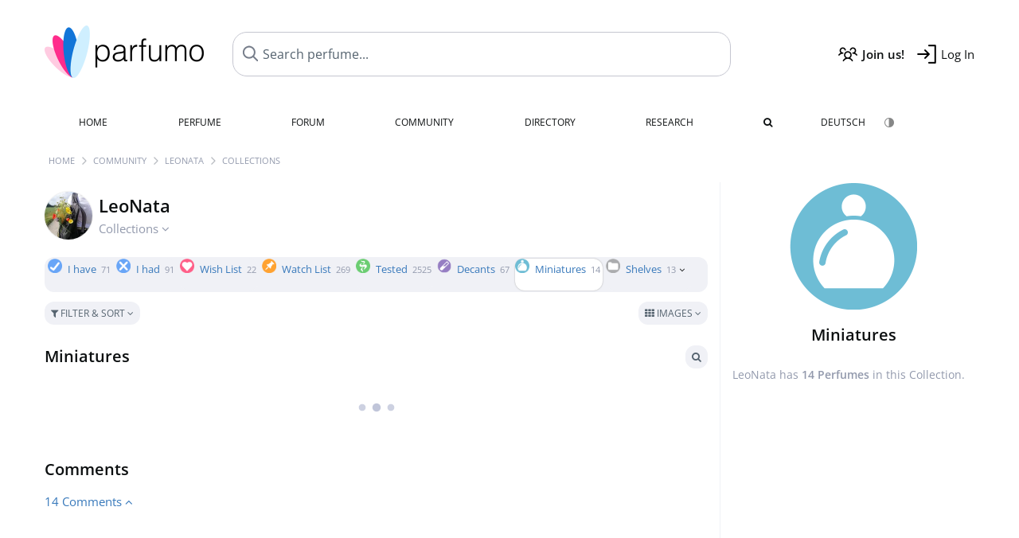

--- FILE ---
content_type: text/html; charset=UTF-8
request_url: https://www.parfumo.com/Users/LeoNata/Collection/Miniaturen
body_size: 7456
content:

<!DOCTYPE html>

<html lang="en">

	<head>
		
				<meta name="google-site-verification" content="zxJUhAYvkrWKUiYnD8mz27WHweO2nORrD06ONz9gECs">		<meta name="p:domain_verify" content="79c9b1baaf16bed67e4ba17dde6eee91"/>
		<meta name="fo-verify" content="48fe1994-cec3-46d7-8168-e8f1a7f889ef">
		<meta charset="utf-8">
				<meta name="viewport" content="width=device-width, initial-scale=1.0, viewport-fit=cover">
				<meta name="robots" content="noindex,follow">		<meta name="theme-color" content="#f0f1f6">				<link rel="preload" href="https://assets.parfumo.de/css/_style_defer10796.css" as="style" onload="this.onload=null;this.rel='stylesheet'">
<noscript><link rel="https://assets.parfumo.de/css/_style_defer10796.css" href="styles.css"></noscript>
<link rel="stylesheet" href="https://assets.parfumo.de/css/_style10796.css">


		<link rel="apple-touch-icon" sizes="57x57" href="https://images.parfumo.de/favi/apple-icon-57x57.png">
<link rel="apple-touch-icon" sizes="60x60" href="https://images.parfumo.de/favi/apple-icon-60x60.png">
<link rel="apple-touch-icon" sizes="72x72" href="https://images.parfumo.de/favi/apple-icon-72x72.png">
<link rel="apple-touch-icon" sizes="76x76" href="https://images.parfumo.de/favi/apple-icon-76x76.png">
<link rel="apple-touch-icon" sizes="114x114" href="https://images.parfumo.de/favi/apple-icon-114x114.png">
<link rel="apple-touch-icon" sizes="120x120" href="https://images.parfumo.de/favi/apple-icon-120x120.png">
<link rel="apple-touch-icon" sizes="144x144" href="https://images.parfumo.de/favi/apple-icon-144x144.png">
<link rel="apple-touch-icon" sizes="152x152" href="https://images.parfumo.de/favi/apple-icon-152x152.png">
<link rel="apple-touch-icon" sizes="180x180" href="https://images.parfumo.de/favi/apple-icon-180x180.png">
<link rel="icon" type="image/png" sizes="192x192"  href="https://images.parfumo.de/favi/android-icon-192x192.png">
<link rel="icon" type="image/png" sizes="32x32" href="https://images.parfumo.de/favi/favicon-32x32.png">
<link rel="icon" type="image/png" sizes="96x96" href="https://images.parfumo.de/favi/favicon-96x96.png">
<link rel="icon" type="image/png" sizes="16x16" href="https://images.parfumo.de/favi/favicon-16x16.png">
<meta name="msapplication-TileColor" content="#ffffff">
<meta name="msapplication-TileImage" content="https://images.parfumo.de/favi/ms-icon-144x144.png">
<meta name="theme-color" content="#ffffff">	
		<script>
	function _typeof(t) {
		return (_typeof = "function" == typeof Symbol && "symbol" == typeof Symbol.iterator ? function(t) {
			return typeof t
		} : function(t) {
			return t && "function" == typeof Symbol && t.constructor === Symbol && t !== Symbol.prototype ? "symbol" : typeof t
		})(t)
	}! function() {
		for (var t, e, o = [], n = window, r = n; r;) {
			try {
				if (r.frames.__tcfapiLocator) {
					t = r;
					break
				}
			} catch (t) {}
			if (r === n.top) break;
			r = n.parent
		}
		t || (function t() {
			var e = n.document,
				o = !!n.frames.__tcfapiLocator;
			if (!o)
				if (e.body) {
					var r = e.createElement("iframe");
					r.style.cssText = "display:none", r.name = "__tcfapiLocator", e.body.appendChild(r)
				} else setTimeout(t, 5);
			return !o
		}(), n.__tcfapi = function() {
			for (var t = arguments.length, n = new Array(t), r = 0; r < t; r++) n[r] = arguments[r];
			if (!n.length) return o;
			"setGdprApplies" === n[0] ? n.length > 3 && 2 === parseInt(n[1], 10) && "boolean" == typeof n[3] && (e = n[3], "function" == typeof n[2] && n[2]("set", !0)) : "ping" === n[0] ? "function" == typeof n[2] && n[2]({
				gdprApplies: e,
				cmpLoaded: !1,
				cmpStatus: "stub"
			}) : o.push(n)
		}, n.addEventListener("message", (function(t) {
			var e = "string" == typeof t.data,
				o = {};
			if (e) try {
				o = JSON.parse(t.data)
			} catch (t) {} else o = t.data;
			var n = "object" === _typeof(o) ? o.__tcfapiCall : null;
			n && window.__tcfapi(n.command, n.version, (function(o, r) {
				var a = {
					__tcfapiReturn: {
						returnValue: o,
						success: r,
						callId: n.callId
					}
				};
				t && t.source && t.source.postMessage && t.source.postMessage(e ? JSON.stringify(a) : a, "*")
			}), n.parameter)
		}), !1))
	}();
</script>

<script>
	window._sp_queue = [];
	window._sp_ = {
		config: {
			accountId: 1061,
			baseEndpoint: 'https://cdn.privacy-mgmt.com',

			gdpr: {},
			events: {
				onMessageChoiceSelect: function() {
					console.log('[event] onMessageChoiceSelect', arguments);
				},
				onMessageReady: function() {
					console.log('[event] onMessageReady', arguments);
				},
				onMessageChoiceError: function() {
					console.log('[event] onMessageChoiceError', arguments);
				},
				onPrivacyManagerAction: function() {
					console.log('[event] onPrivacyManagerAction', arguments);
				},
				onPMCancel: function() {
					console.log('[event] onPMCancel', arguments);
				},
				onMessageReceiveData: function() {
					console.log('[event] onMessageReceiveData', arguments);
				},
				onSPPMObjectReady: function() {
					console.log('[event] onSPPMObjectReady', arguments);
				},
				onConsentReady: function(consentUUID, euconsent) {
					console.log('[event] onConsentReady', arguments);
				},
				onError: function() {
					console.log('[event] onError', arguments);
				},
			}
		}
	}
</script>
<script src="https://cdn.privacy-mgmt.com/unified/wrapperMessagingWithoutDetection.js" async></script>
<script>
	var uuSymplr, allCookiesSymplr = document.cookie.split(";").map((e => e.split("="))).reduce(((e, [i, o]) => ({
		...e,
		[i.trim()]: decodeURIComponent(o)
	})), {});

	function createCookieSymplr(e, i) {
		var o = e;
		if (void 0 === (uuSymplr = allCookiesSymplr.uniqueUser)) {
			let e = (Date.now() + window.navigator.userAgent + websiteSymplr).toString();
			uuSymplr = sha256(e), document.cookie = `uniqueUser=${uuSymplr};max-age=31536000;path=/;SameSite=Strict; Secure`
		}
		if (o) {
			var u = allCookiesSymplr.uniqueUserLi;
			void 0 === u && (u = sha256(i), document.cookie = `uniqueUserLi=${u};max-age=31536000;path=/;SameSite=Strict; Secure`), uuSymplr = u
		} else document.cookie = "uniqueUserLi=; max-age=0"
	}
</script>

	<script>
		var dataLayer = [];
		dataLayer.push({
			'seite': 'parfumo.com'
		});
		dataLayer.push({
			'ads': 'true'
		});
					dataLayer.push({
				'video': 'false'
			});
							if (window.innerWidth <= 450) {
				dataLayer.push({
					'sonderanzeigen': 'false'
				});
			} else {
				dataLayer.push({
					'sonderanzeigen': 'false'
				});
			}
					</script>
	<script async src="https://cdns.symplr.de/parfumo.com/parfumo.js"></script>

							<script async src="https://www.googletagmanager.com/gtag/js?id=G-47SHE0CVWT"></script>
		<script>
			window.dataLayer = window.dataLayer || [];
			function gtag() {
				dataLayer.push(arguments);
			}
			gtag('js', new Date());
			gtag('config', 'G-47SHE0CVWT');
		</script>
	
				<title>LeoNata's Perfume Collections - Parfumo</title>
			</head>

<body>

<div id="disable_div"></div>


	<div class="header-wrapper">
		<header>
			<div class="header-v2" id="page-top">

	<div class="pre-nav flex">

		<div class="left">
			<div class="logo-holder-v2" itemscope itemtype="https://schema.org/Organization">
				<a href="https://www.parfumo.com" itemprop="url"><img src="https://images.parfumo.de/logos/logo.png" class="logo-v2" alt="Parfumo - the Perfume Community" itemprop="logo"></a>
			</div>
		</div>
		<!-- end left -->

		<div id="search-top" class="middle search hide-mobile">
			<form action="https://www.parfumo.com/s_perfumes_x.php" method="get" class="form-s-ext">
				<input type="hidden" name="in" value="1">
				<div class="search-top-a">
					<input id="s_top" class="action-livesearch" data-wearing-perfume-id="0" name="filter" type="text" value="" spellcheck="false" autocomplete="off" placeholder="Search perfume..." aria-label="Search perfume..."><button type="submit" class="btn-s-ext"><i class="fa fa-angle-right"></i></button>
				</div>
			</form>
			<div id="livesearch"></div>
		</div>
		<!-- end middle -->

		<div class="right">
			<div class="header-icons flex">
				<div class="icon search pointer" onclick="toggleSearch()"></div>
				<div class="icon login-reg register pointer"><a href="https://www.parfumo.com/account/register" class="black"><span class="bold">Join us!</span></a></div>
				<div id="login-btn" class="icon login-reg login pointer black"><span>Log In</span></div>
				<div id="sb-btn" class="icon sb pointer"></div>
			</div>
		</div>
		<!-- end right -->

	</div>
	<!-- end pre-nav -->

	<div class="nav-container">
		<nav class="navi">
			<a href="https://www.parfumo.com" class="">Home</a>
			<a href="https://www.parfumo.com/Perfumes" class="">Perfume</a>
			<a href="https://www.parfumo.com/forums" class="">Forum</a>
			<a href="https://www.parfumo.com/Community" class="">Community</a>
			<a href="https://www.parfumo.com/Brands" class="">Directory</a>
			<a href="https://www.parfumo.com/fdb" class="research" title="Research">Research</a>
			<a href="https://www.parfumo.com/search?show_search=1" class=""><i class="fa fa-search" title="Advanced Search"></i></a>
			<div>
				<a href="https://www.parfumo.de/" class="secondary">Deutsch</a>
				<a href="#" class="action_darkmode secondary" title="Dark Mode"><img src="https://images.parfumo.de/nav_darkmode.png" alt="Dark Mode" class="navi_icon"><span class="hide-desktop"> Dark</span></a>
	</div>
		</nav>
	</div>
</div>

<div class="nav-bottom cb"></div>

<div class="login-container grey-box mt-0-5 hide">
	<div class="login-container-form">
		<div class="text-lg bold mt-2 mb-1">Log in</div>
		<form action="https://www.parfumo.com/board/login.php" method="post">
			<input type="hidden" name="autologin" value="checked">
			<input type="hidden" name="login" value="Login">
			<input type="hidden" name="redirect" value="">			<div class="pb-1">
				<input type="text" placeholder="Username" name="username" id="username" class="uk-input"><br>
				<input type="password" placeholder="Password" name="password" id="password" class="uk-input" style="margin-top: 4px;"><br>
				<button class="pbtn pbtn-blue login-btn w-100 mt-1" type="submit">Log In</button>
				<div class="cb"></div>
				<div class="mt-1"><a href="https://www.parfumo.com/account/password_forgot">Forgot your Password?</a></div>
				<div class="mt-1"><a href=" https://www.parfumo.com/account/register">Create new account</a></div>
			</div>
		</form>
	</div>
</div>
<div class="nav-bottom cb"></div>
		</header>
	</div>

			<div class="bc_wrapper"><div id="bc_holder" class="flex w-100"><div class="bc_link"><a href="https://www.parfumo.com">Home</a></div><div class="bc_sep"></div><div class="bc_link"><a href="https://www.parfumo.com/Community">Community</a></div><div class="bc_sep"></div><div class="bc_link"><a href="https://www.parfumo.com/Users/LeoNata">LeoNata</a></div><div class="bc_sep"></div><div class="bc_link">Collections</div></div></div>
	
	<div class="body-wrapper w-100">

		<div class="page-wrapper">
<div class="content_wrapper">

	<div class="main">
		
<div class="idcard-nav-arrow-toggle pointer flex mt-1">
	<div>
		<img src="https://media.parfumo.com/user_photo/95/95_674a96479ff28c4e0102b668758a5a1639ac37a0_1000.jpg?width=120&aspect_ratio=1:1" class="user-pic-id-card" alt="LeoNata">
	</div>
	<div>
		<h1>LeoNata</h1>
		<div class="text-base nowrap lightgrey mb-2">
			Collections <i class="fa fa-angle-down idcard-nav-arrow arrow-bounce" aria-hidden="true"></i>
		</div>
	</div>
</div>


<div class="ptabs-container idcard-nav hide mb-1"><nav class="flex ptabs "><div><a href="https://www.parfumo.com/Users/LeoNata"><img src="https://media.parfumo.com/user_photo/95/95_674a96479ff28c4e0102b668758a5a1639ac37a0_1000.jpg?width=40&aspect_ratio=1:1" alt="LeoNata" class="user-pic-xs mr-0 mb-0">LeoNata</a></div><div class="active"><a href="https://www.parfumo.com/Users/LeoNata/Collection"><img src="https://images.parfumo.de/icon_collection_36.png" alt="Collections" class="ptab-image"> Collections <span class="ptab-cnt text-3xs lightgrey">71</span></a></div><div><a href="https://www.parfumo.com/Users/LeoNata/PerfumePictures"><img src="https://images.parfumo.de/icon_imagery_36.png" alt="Photos" class="ptab-image"> Photos <span class="ptab-cnt text-3xs lightgrey">21</span></a></div><div><a href="https://www.parfumo.com/Users/LeoNata/top_picks"><img src="https://images.parfumo.de/icon_rate_36.png" alt="Top Picks" class="ptab-image"> Top Picks <span class="ptab-cnt text-3xs lightgrey">2</span></a></div><div><a href="https://www.parfumo.com/Users/LeoNata/Photo_Album"><img src="https://images.parfumo.de/icon_album_36.png" alt="Album" class="ptab-image"> Album <span class="ptab-cnt text-3xs lightgrey">3</span></a></div><div><a href="https://www.parfumo.com/Users/LeoNata/Wall"><img src="https://images.parfumo.de/icon_wall_36.png" alt="Wall" class="ptab-image"> Wall <span class="ptab-cnt text-3xs lightgrey">3</span></a></div></nav></div>
<div class="ptabs-container users_wardrobe"><nav class="flex ptabs "><div><a href="https://www.parfumo.com/Users/LeoNata/Collection/I_have"><img src="https://images.parfumo.de//wr/icon_have.png" alt="I have" class="ptab-image"> I have <span class="ptab-cnt text-3xs lightgrey">71</span></a></div><div><a href="https://www.parfumo.com/Users/LeoNata/Collection/I_had"><img src="https://images.parfumo.de//wr/icon_had.png" alt="I had" class="ptab-image"> I had <span class="ptab-cnt text-3xs lightgrey">91</span></a></div><div><a href="https://www.parfumo.com/Users/LeoNata/Collection/Wish_List"><img src="https://images.parfumo.de//wr/icon_want.png" alt="Wish List" class="ptab-image"> Wish List <span class="ptab-cnt text-3xs lightgrey">22</span></a></div><div><a href="https://www.parfumo.com/Users/LeoNata/Collection/Watch_List"><img src="https://images.parfumo.de//wr/icon_memo.png" alt="Watch List" class="ptab-image"> Watch List <span class="ptab-cnt text-3xs lightgrey">269</span></a></div><div><a href="https://www.parfumo.com/Users/LeoNata/Collection/Tested"><img src="https://images.parfumo.de//wr/icon_tested.png" alt="Tested" class="ptab-image"> Tested <span class="ptab-cnt text-3xs lightgrey">2525</span></a></div><div><a href="https://www.parfumo.com/Users/LeoNata/Collection/Abfuellungen"><img src="https://images.parfumo.de//wr/icon_filling.png" alt="Decants" class="ptab-image"> Decants <span class="ptab-cnt text-3xs lightgrey">67</span></a></div><div class="active"><a href="https://www.parfumo.com/Users/LeoNata/Collection/Miniaturen"><img src="https://images.parfumo.de//wr/icon_mini.png" alt="Miniatures" class="ptab-image"> Miniatures <span class="ptab-cnt text-3xs lightgrey">14</span></a></div><div class="action_own"><a href="#0"><img src="https://images.parfumo.de//wr/icon_own.png" alt="Shelves" class="ptab-image"> Shelves <span class="ptab-cnt text-3xs lightgrey">13<i class="arrow-bounce fa fa-angle-down arr-wr-own black"></i></span></a></div></nav></div>
<div class="wr-own hide">
	<div class="ptabs-container users_wardrobe_own mt-0-5"><nav class="flex ptabs "><div class="wr_202523" data-hidden="No"><a href="https://www.parfumo.com/Users/LeoNata/Collection/202523"><img src="https://images.parfumo.de//wr/icon_8.png" alt="Flakons zum Tausch" class="ptab-image"> Flakons zum Tausch <span class="ptab-cnt text-3xs lightgrey">10</span></a></div><div class="wr_30168" data-hidden="No"><a href="https://www.parfumo.com/Users/LeoNata/Collection/30168"><img src="https://images.parfumo.de//wr/icon_16.png" alt="Abfüllungen und Proben zum Tausch" class="ptab-image"> Abfüllungen und Proben zum Tausch <span class="ptab-cnt text-3xs lightgrey">111</span></a></div><div class="wr_624142" data-hidden="No"><a href="https://www.parfumo.com/Users/LeoNata/Collection/624142"><img src="https://images.parfumo.de//wr/icon_31.png" alt="Abfüllung möglich" class="ptab-image"> Abfüllung möglich <span class="ptab-cnt text-3xs lightgrey">30</span></a></div><div class="wr_456817" data-hidden="No"><a href="https://www.parfumo.com/Users/LeoNata/Collection/456817"><img src="https://images.parfumo.de//wr/icon_49.png" alt="Auf dem Weg" class="ptab-image"> Auf dem Weg <span class="ptab-cnt text-3xs lightgrey">3</span></a></div><div class="wr_490577" data-hidden="No"><a href="https://www.parfumo.com/Users/LeoNata/Collection/490577"><img src="https://images.parfumo.de//wr/icon_46.png" alt="Selten" class="ptab-image"> Selten <span class="ptab-cnt text-3xs lightgrey">4</span></a></div><div class="wr_564892" data-hidden="No"><a href="https://www.parfumo.com/Users/LeoNata/Collection/564892"><img src="https://images.parfumo.de//wr/icon_85.png" alt="Weißer Chypre?" class="ptab-image"> Weißer Chypre? <span class="ptab-cnt text-3xs lightgrey">6</span></a></div><div class="wr_248837" data-hidden="No"><a href="https://www.parfumo.com/Users/LeoNata/Collection/248837"><img src="https://images.parfumo.de//wr/icon_115.png" alt="Top 10" class="ptab-image"> Top 10 <span class="ptab-cnt text-3xs lightgrey">10</span></a></div><div class="wr_19072" data-hidden="No"><a href="https://www.parfumo.com/Users/LeoNata/Collection/19072"><img src="https://images.parfumo.de//wr/icon_16.png" alt="Mister Leo" class="ptab-image"> Mister Leo <span class="ptab-cnt text-3xs lightgrey">6</span></a></div><div class="wr_313501" data-hidden="No"><a href="https://www.parfumo.com/Users/LeoNata/Collection/313501"><img src="https://images.parfumo.de//wr/icon_17.png" alt="Abfüllungen Mr. Leo" class="ptab-image"> Abfüllungen Mr. Leo <span class="ptab-cnt text-3xs lightgrey">9</span></a></div><div class="wr_19071" data-hidden="No"><a href="https://www.parfumo.com/Users/LeoNata/Collection/19071"><img src="https://images.parfumo.de//wr/icon_24.png" alt="Miss Leo" class="ptab-image"> Miss Leo <span class="ptab-cnt text-3xs lightgrey">18</span></a></div><div class="wr_90335" data-hidden="No"><a href="https://www.parfumo.com/Users/LeoNata/Collection/90335"><img src="https://images.parfumo.de//wr/icon_11.png" alt="Mister Leo Junior" class="ptab-image"> Mister Leo Junior <span class="ptab-cnt text-3xs lightgrey">6</span></a></div><div class="wr_259423" data-hidden="No"><a href="https://www.parfumo.com/Users/LeoNata/Collection/259423"><img src="https://images.parfumo.de//wr/icon_110.png" alt="Ambrocenide, Chemieunfall" class="ptab-image"> Ambrocenide, Chemieunfall <span class="ptab-cnt text-3xs lightgrey">6</span></a></div><div class="wr_373672" data-hidden="No"><a href="https://www.parfumo.com/Users/LeoNata/Collection/373672"><img src="https://images.parfumo.de//wr/icon_51.png" alt="Back-up" class="ptab-image"> Back-up <span class="ptab-cnt text-3xs lightgrey">11</span></a></div></nav></div></div>


<form id="pf-form" method="get" action="https://www.parfumo.com/action/_aa_filter.php">
	<input type="hidden" name="is_wr" value="1">	<div class="p-filter-section-wrap mt-1 mb-1">
		<div class="p-filter-section-filter nowrap pointer" onclick="toggleWithArrows('.p-filter-section-hidden-wrap','.arr')" >
							<div class="pbtn-link pbtn-link-small"><i class="fa fa-filter" aria-hidden="true"></i> Filter & Sort <i class="fa fa-angle-down arr"></i></div>
								</div>
		<div class="p-filter-section-view">
				

	<div class="pdropdn inline">
		<span class="pbtn-link pbtn-link-small pointer" onclick="toggleViewDropdown(this)">
							<i class="fa fa-th" aria-hidden="true"></i> Images															<i class="fa fa-angle-down" aria-hidden="true"></i>
		</span>
		<div class="pdropdn-options" style="display:none;">
			<a href="https://www.parfumo.com/action/change_list_type.php?list_type=image&amp;wardrobe=1" rel="nofollow"><i class="fa fa-th" aria-hidden="true"></i> Images</a>
			<a href="https://www.parfumo.com/action/change_list_type.php?list_type=gallery&amp;wardrobe=1" rel="nofollow"><i class="fa fa-th-large" aria-hidden="true"></i> Gallery</a>
			<a href="https://www.parfumo.com/action/change_list_type.php?list_type=list&amp;wardrobe=1" rel="nofollow"><i class="fa fa-list" aria-hidden="true"></i> List</a>
			<a href="https://www.parfumo.com/action/change_list_type.php?list_type=compact&amp;wardrobe=1" rel="nofollow"><i class="fa fa-align-justify" aria-hidden="true"></i> Compact</a>
		</div>
	</div>


			</div>
	</div>

	<div class="p-filter-section-hidden-wrap hide">

		<div class="p-filter-section-hidden">

			<div class="left">

									<select id="pf-order" name="order" class="uk-select pf-trigger">

													<option value="wr_o" >Ordered by  LeoNata</option>

							<option value="wr_add_desc" >Date of Entry (newest)</option>
							<option value="wr_add_asc" >Date of Entry (oldest)</option>

															<option value="wr_col" >Color</option>
													
						
						<option value="n_asc" >Name (A - Z)</option>
						<option value="n_desc" >Name (Z - A)</option>

													<option value="br_asc" >Brand (A - Z)</option>
							<option value="br_desc" >Brand (Z - A)</option>
						
						
						<option value="v_desc" >Scent (popular)</option>
						<option value="v_asc" >Scent (least popular)</option>

						<option value="d_desc" >Lasting (longest)</option>
						<option value="d_asc" >Lasting (shortest)</option>

						<option value="b_desc" >Bottle (popular)</option>
						<option value="b_asc" >Bottle (least popular)</option>

						<option value="s_desc" >Sillage (highest)</option>
						<option value="s_asc" >Sillage (lowest)</option>

						<option value="p_desc" >Value for Money (high)</option>
						<option value="p_asc" >Value for Money (low)</option>

													<option value="y_asc" >Release Year (oldest)</option>
							<option value="y_desc" >Release Year (newest)</option>
						
													<option value="wc_asc" >Worn (long ago)</option>
							<option value="wc_desc" >Worn (recently)</option>
							<option value="wp_desc" >Paid (descending)</option>
							<option value="wp_asc" >Paid (ascending)</option>
						
						
											</select>

					
				
							</div>

			<div class="right">
													<div class="fr">
						<a href="https://www.parfumo.com/s_perfumes_x.php?&wr_id=63394%3B7" class="pbtn-link"><i class="fa fa-search"></i> Advanced Search <i class="fa fa-angle-right"></i></a>
					</div>
							</div>
		</div>
	</div>
</form>


<div id="wr_content_wrapper" class="mt-2">

	<div class="wr-header-container mb-2">
		<div class="wr-header-top">
			<div class="wr-header-title">
				<h2>Miniatures</h2>
			</div>
			
			<div class="wr-header-actions">
									<a href="https://www.parfumo.com/s_perfumes_x.php?&wr_id=63394%3B7" class="pbtn-link wr-ui-element"><i class="fa fa-search"></i></a>
																			</div>
		</div>
		
			</div>

	<div id="add_wr" class="hide mb-2">
		<div class="grey-box">
			<div class="flex w-100">
				<div class="w-100">
					<form action="#" onsubmit="return false;">
						<input class="uk-input" type="text" id="s_add_wr" autocomplete="off" name="q" placeholder="Add perfumes..." onkeyup="showResultAddWr(event)">
						<div class="ls_popup_wrap">
							<div class="ls_popup" id="livesearch_add_wr"></div>
						</div>
					</form>
				</div>
				<div>
					<button class="action_add pbtn pbtn-blue ml-0-5" type="button">Done</button>
				</div>
			</div>
		</div>
	</div>

	<div id="wr_content" class="mt-1"></div>

	<div class="cb fr text-xs lightgrey wr_last_update pt-1"></div>
	<div class="cb"></div>
	
	
	
		<div class="cb" id="comment"></div><br>
		<h2 >Comments</h2>

		
		
		
<div id="comments-wr_7-63394" ></div>

	<div class="blue pointer mt-1 mb-2" id="comments-dropdown-wr_7-63394">
		<span class="comments_nr_wrapper_wr_7_63394"><span class="comments_nr_wr_7_63394">14 Comments</span> <i class="fa fa-angle-up arr_wr_7_63394"></i></span>
	</div>

	<div id="comments-holder-wr_7-63394" ></div>


	<div id="comments-holder-wr_7-63394" >
			</div>
				


		
</div>

	</div>

	<div class="sidebar">
		<div class="text-center mb-2">
	<img src="https://images.parfumo.de/wr/icon_mini_l.png" class="icon_sidebar" alt="Miniatures">
	<div class="text-xl bold mt-1">Miniatures</div>
	</div>

<div class="text-sm leading-6 lightgrey">
	LeoNata has <span class="bold">14		Perfumes</span> in this Collection.</div>



	</div>

</div>

</div>
</div>

<footer id="footer_holder">

	<div id="footer">

					<div class="mt-2"><a href="https://www.parfumo.com/account/register">Create your account now!</a></div>
		
		<div class="footer-links leading-8 flex">

			<div class="section">
				<div class="links">
					<div class="section_title upper">All about perfume</div>
					<a href="https://www.parfumo.com/Perfumes" class="lightgrey">Perfume</a><br>
					<a href="https://www.parfumo.com/Popular_Brands" class="lightgrey">Perfume Brands</a><br>
					<a href="https://www.parfumo.com/Perfumers" class="lightgrey">Perfumers</a><br>
					<a href="https://www.parfumo.com/Fragrance_Notes" class="lightgrey">Fragrance Notes</a><br>
					<a href="https://www.parfumo.com/Perfumes/Dupes" class="lightgrey">Similar Perfumes</a>
				</div>
			</div>

			<div class="section">
				<div class="links">
					<div class="section_title upper">Parfumo</div>
					<a href="https://www.parfumo.com/rules" class="lightgrey">Community Rules</a><br>
					<a href="https://www.parfumo.com/team" class="lightgrey">Parfumo Team</a><br>
															<a href="https://parfumo.app" rel="noopener" target="_blank" class="lightgrey">Parfumo App</a><br>									</div>
			</div>

			<div class="section">
				<div class="links">
					<div class="section_title upper">Service</div>
					<a href="https://www.parfumo.com/help" class="lightgrey">Help</a><br>
					<a href="https://www.parfumo.com/Sitemap" class="lightgrey">Sitemap</a><br>
					<a href="https://www.parfumo.com/Privacy_Policy" class="lightgrey">Privacy Policy</a><br>
										<a href="#" onclick="window._sp_.gdpr.loadPrivacyManagerModal(237108)" class="lightgrey">Cookie Settings</a><br>					<a href="https://www.parfumo.com/legal-notice" class="lightgrey">Legal Notice</a>
				</div>
			</div>

			<div class="section">

				<div class="social-icons flex">
					<div><a href="https://instagram.com/parfumo" rel="noopener" target="_blank"><img src="https://images.parfumo.de/social/instagram.png" loading="lazy" alt="Instagram"></a></div>
					<div><a href="https://www.facebook.com/parfumo" rel="noopener" target="_blank"><img src="https://images.parfumo.de/social/facebook.png" loading="lazy" alt="Facebook"></a></div>
					<div><a href="https://twitter.com/parfumo" rel="noopener" target="_blank"><img src="https://images.parfumo.de/social/x.png" loading="lazy" alt="X / Twitter"></a></div>
				</div>

				<div class="store_icons">
					
											<a href="https://apps.apple.com/app/parfumo/id1220565521" rel="noopener" target="_blank"><img src="https://images.parfumo.de/footer_app_store.png" alt="App Store" loading="lazy" class="app"></a>
						<a href="https://play.google.com/store/apps/details?id=de.parfumo.app&hl=en" rel="noopener" target="_blank"><img src="https://images.parfumo.de/footer_play_store.png" loading="lazy" alt="Play Store" class="app"></a>
														</div>
				<div class="mt-0-5">
										<div class="lang-toggle">
																			<span class="active"><img src="https://images.parfumo.de/footer_us.png" alt="EN" loading="lazy">English</span>
							<a href="https://www.parfumo.de/"><img src="https://images.parfumo.de/footer_de.png" alt="DE" loading="lazy">Deutsch</a>
											</div>
				</div>
			</div>
		</div>

		<div class="text-center mt-2"><a href="https://www.parfumo.com/support-us" class="pbtn pbtn-darkgrey"><img src="https://images.parfumo.de/donate_icon_footer.png" alt="This community is fueled by our passion for perfume ...and coffee!" class="donate_mug">Support Parfumo <i class="fa fa-angle-right" aria-hidden="true"></i></a></div>

		<div class="text-2xs text-center lightgrey upper mt-3">
			Smelling great since 2008! | &copy; Parfumo
		</div>

		
	</div>

</footer>

<script src="https://www.parfumo.com/js/plugins/jquery-3.7.1.min.js"></script>
<script src="https://assets.parfumo.de/js/_js_main10796.js"></script>
<script src="https://assets.parfumo.de/js/main10796.js"></script>
		<script src="https://www.parfumo.com/js/plugins/Sortable.min.js"></script>
		<script src="https://www.parfumo.com/js/plugins/jquery-sortable.js"></script>		<script src="https://assets.parfumo.de/js/wardrobe10796.js"></script>



	<script>
		$(document).on('click','.action_darkmode',function(e){e.preventDefault();$(this).html('<i class="fa fa-spinner fa-spin"></i>');toggleDarkMode();});$(document).on('submit','.form-s-ext',function(){$('.btn-s-ext i').removeClass('fa-angle-right').addClass('fa-spinner fa-spin');});$(document).on('focus','.action-livesearch',function(){$('.btn-s-ext').show().animateCss('fadeIn');});$(document).on('click','.action-livesearch',function(){$(this).select();});$(document).on('keyup','.action-livesearch',function(e){performLiveSearch(e);});$(".idcard-nav-arrow-toggle").click(function(){toggleWithArrows('.idcard-nav','.idcard-nav-arrow');});$('.action_own').click(function(){toggleWithArrows('.wr-own','.arr-wr-own');if(typeof arrow_animation!=='undefined'){clearTimeout(arrow_animation);}});$('.action_wr_sort').click(function(){wrSortable('mini');});$('.action_wr_sort_done').click(function(){wrSortableDone('14');});$(".pf-trigger").change(function(){$('#pf-form').submit();});$(".section-slider").click(function(){$(this).closest('.pf-trigger').click();});$('#comments-dropdown-wr_7-63394').click(function(){getAllComments('wr_7','63394','63394','','afab56c91c4f4412afe07305026818d4',true,false,'0','0');});$(function(){getAllComments('wr_7','63394','63394','','afab56c91c4f4412afe07305026818d4',false,true,'0','0');});function getWardrobe(id,nick,type,type_url,gender,order,total_no_filter){$("#wr_content").html('<div class="ajax_loader_class p-2"></div>');$.post("/action/wardrobe/get_wardrobe.php",{id:id,nick:nick,type:type,type_url:type_url,gender:gender,order:order,total_no_filter:total_no_filter,csrf_key:'0c86abff8a496a977f8f6370afa13c55'},function(data){$('#wr_content').html(data);});}
$(function(){getWardrobe(63394,'LeoNata','mini','Miniaturen','','','14');});$(".pf-trigger").change(function(){$('#pf-form').submit();});$(".section-slider").click(function(){$(this).closest('.pf-trigger').click();});	</script>

<script>(function(){function c(){var b=a.contentDocument||a.contentWindow.document;if(b){var d=b.createElement('script');d.innerHTML="window.__CF$cv$params={r:'9c0b24c37e0f52f1',t:'MTc2ODg3NjE2MA=='};var a=document.createElement('script');a.src='/cdn-cgi/challenge-platform/scripts/jsd/main.js';document.getElementsByTagName('head')[0].appendChild(a);";b.getElementsByTagName('head')[0].appendChild(d)}}if(document.body){var a=document.createElement('iframe');a.height=1;a.width=1;a.style.position='absolute';a.style.top=0;a.style.left=0;a.style.border='none';a.style.visibility='hidden';document.body.appendChild(a);if('loading'!==document.readyState)c();else if(window.addEventListener)document.addEventListener('DOMContentLoaded',c);else{var e=document.onreadystatechange||function(){};document.onreadystatechange=function(b){e(b);'loading'!==document.readyState&&(document.onreadystatechange=e,c())}}}})();</script></body>

</html>